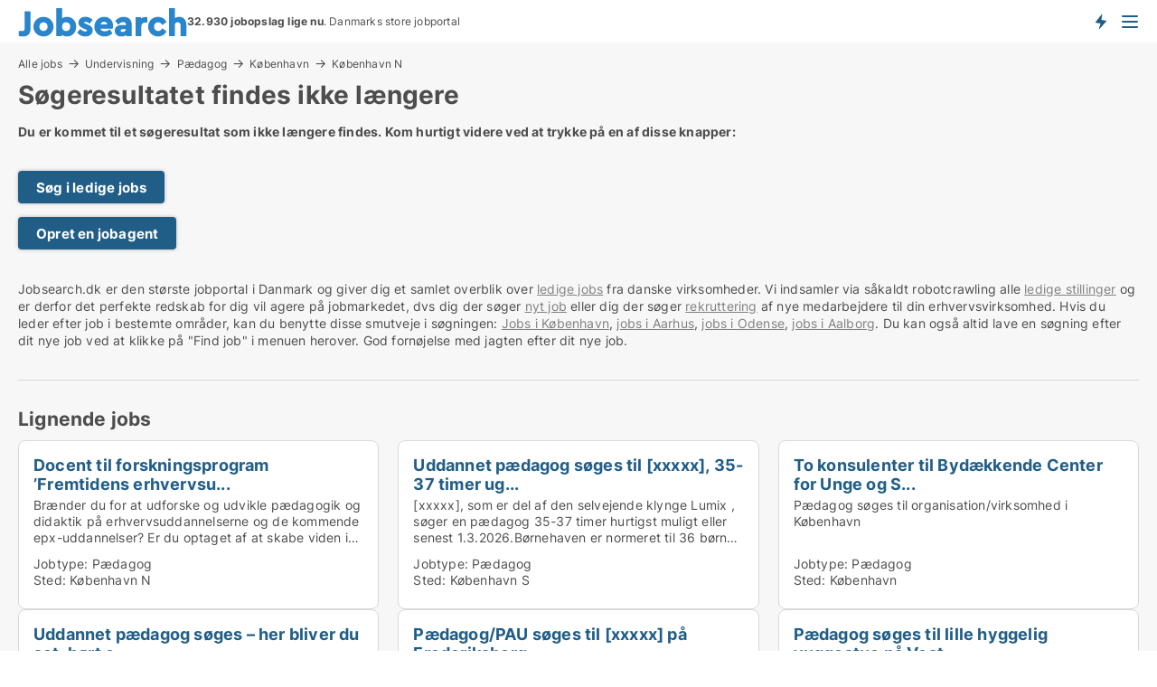

--- FILE ---
content_type: text/html; charset=utf-8
request_url: https://www.jobsearch.dk/paedagog/koebenhavn-n/3121987
body_size: 11718
content:
<!doctype html>
<html lang="da" prefix="og:http://ogp.me/ns#">
<head>
    
<meta charset="UTF-8" />

    <title>Søgeresultatet 3121987 findes ikke: pædagog i </title>
        <meta name="description" content="Søgeresultatet med ID: 3121987 findes ikke. Tryk på en af disse knapper for at komme videre..." />
        <meta property="fb:app_id" content="342128066407532" />
        <meta property="og:type" content="website" />
        <meta property="og:image:alt" content="/images/noimage/Cache/JobSearch_750.webp" />
        <meta property="og:image:width" content="750" />
        <meta property="og:image:height" content="500" />
        <meta property="og:url" content="https://www.jobsearch.dk/paedagog/koebenhavn-n/3121987" />
        <meta property="og:title" content="Søgeresultatet 3121987 findes ikke: pædagog i " />
        <meta property="og:description" content="Søgeresultatet med ID: 3121987 findes ikke. Tryk på en af disse knapper for at komme videre..." />
<meta name="robots" content="noarchive"> <meta name="robots" content="noindex,follow" />

<link rel="canonical" href="https://www.jobsearch.dk/paedagog/koebenhavn-n/3121987" />

    <meta name="viewport" content="width=device-width, initial-scale=1, maximum-scale=1" />
    <link rel="shortcut icon" href="/images/favicons/favicon-j.svg" type="image/svg+xml" />

    <link rel="stylesheet" type="text/css" href="/css/Fonts.css?v=qdyVyXTPGujr1_Zx6mSCH3rhyJE" />


<link rel="stylesheet" href="/bundles/css/styles.css?v=qKJjXk04v07h5hX_tZ-82ZTYtTQ" />
<link rel="stylesheet" href="/bundles/css/ie.css?v=arvbbbJlr3nYUy4yERXZvdZs-2M" />

    <link rel="stylesheet" type="text/css" href="/css/Print.css?v=bYdEREpUZoZiSfaoFUgZUwvL20s" media="print" />
<script>
    window.dataLayer = window.dataLayer || [];
    function gtag() { dataLayer.push(arguments); }
    gtag('consent', 'default', {
        'ad_user_data': 'denied',
        'ad_personalization': 'denied',
        'ad_storage': 'denied',
        'analytics_storage': 'denied'
    });
    gtag('js', new Date());
    gtag('config', 'G-ZJSMH0ZFNQ');
</script>


</head>
<body class="new-popup-layout">
    
    

<header id="header">
    <section>
<a href="https://www.jobsearch.dk/" class="logo">
                    <img alt="Ledige jobs. Se alle de ledige stillinger og søg job på Jobsearch.dk" title="Ledige jobs. Se alle de ledige stillinger og søg job på Jobsearch.dk" src="/media/5n3g3dpd/jobsearch.svg"  />
                    
                </a>            <div class="post-logo">
                    <ul class="info" id="presentation_info" data-separator="." data-animate="false">
                        <li><span class="show-desktop"><a href="javascript:ModalPopup.Show({ url: '/Custom/EstimatedJobs/Index?totalAds=32.930&estimatedAds=49.395',  css: 'content-popup scrolled', showClose: true });" style="text-decoration:underline;">Estimeret</a> <strong><span>49.395</span></strong> jobs i <a href="/jobsoegemaskiner" style="text-decoration:underline;"><strong><span>32.930</span></strong> jobopslag</a> lige nu på <strong>Danmarks største jobportal</strong></span><span class="show-mobile"><b>32.930 jobopslag lige nu</b>. Danmarks store jobportal</span></li>
                    </ul>


            </div>
            <div class="logo-btns">
                <a id="special_product_button" class="special-product-button" onclick="ShowPreAuthPopup('HeaderSpecialButton', 'Popup_FrequencyUserCreation', '', false, '', '');">Få besked om nye jobs der udbydes!</a>

                <div class="notification-buttons show-mobile">
                    
<a data-action="user-notifications" data-api="UserNotificationPopup" data-type="Default" class="notification-counter" style="display:none;"
   data-text="Nye jobs" data-empty-text="Jobs der passer til din agent">
    <label data-action="label"></label>
    <span class="counter" data-action="counter"></span>
</a>

<a data-action="user-notifications" data-api="DialogueNotification" data-type="Dialogues" class="notification-counter" style="display:none;"
   data-text="Beskeder" data-empty-text="Beskeder">
    <label data-action="label"></label>
    <span class="counter" data-action="counter"></span>
</a>                </div>


                    <a class="show-menu-button" onclick="ToggleMenu();"></a>
            </div>
        <div id="slide_nav" class="mobile-navi"></div>
    </section>
        <nav>
                <div  data-single-line="">
                    <aside>
<span><a class="show-desktop regular with-nested" href="https://www.jobsearch.dk/about">Om Jobsearch.dk </a><ul class="nested-links"><li><a class="regular" href="https://www.jobsearch.dk/kontakt">Kontakt os</a></li><li><a class="regular" href="https://www.jobsearch.dk/her-kommer-jobsene-fra">Her kommer alle jobs fra</a></li><li><a class="regular" href="https://www.jobsearch.dk/betalingsbruger-fordele-som-jobsoeger">Betalingsbruger fordele</a></li><li><a class="regular" href="https://www.jobsearch.dk/find-fejl-og-faa-beloenning">Belønning for fejl</a></li><li><a class="regular" href="https://www.jobsearch.dk/facebook-communities">Facebook communities</a></li><li><a class="regular" href="https://www.jobsearch.dk/jobsearch-linkedin">Linkedin communities</a></li></ul></span><span><a class="bold with-nested" onmouseover="this.prevFontColor=this.style.color;this.style.color='#f5870b'" onmouseout="this.style.color=this.prevFontColor" href="/job">Find job</a><ul class="nested-links two-col"><li><a class="regular" href="https://www.jobsearch.dk/job/laege">Lægejob</a></li><li><a class="regular" href="https://www.jobsearch.dk/job/transport">Chauffør job</a></li><li><a class="regular" href="https://www.jobsearch.dk/job/elev">Elevplads</a></li><li><a class="regular" href="https://www.jobsearch.dk/job/freelance">Freelance jobs</a></li><li><a class="regular" href="https://www.jobsearch.dk/job/kundeservicemedarbejder">Kundeservice job</a></li><li><a class="regular" href="https://www.jobsearch.dk/job/laerer">Lærerjobs</a></li><li><a class="regular" href="https://www.jobsearch.dk/job/kontorassistent">Piccoline job</a></li><li><a class="regular" href="https://www.jobsearch.dk/job/paedagog">Pædagog job</a></li><li><a class="regular" href="https://www.jobsearch.dk/job/paedagogmedhjaelper">Pædagogmedhjælper job</a></li><li><a class="regular" href="https://www.jobsearch.dk/job/receptionist">Receptionist job</a></li><li><a class="regular" href="https://www.jobsearch.dk/job/rengoeringsassistent">Rengørings job</a></li><li><a class="regular" href="https://www.jobsearch.dk/job/undervisning">Skolejobs</a></li><li><a class="regular" href="https://www.jobsearch.dk/job/socialraadgiver">Socialrådgiver job</a></li><li><a class="regular" href="https://www.jobsearch.dk/job/sundhed-og-forskning">Sundhedsjob</a></li><li><a class="regular" href="https://www.jobsearch.dk/job/sygeplejerske">Sygeplejerske job</a></li><li><a class="regular" href="https://www.jobsearch.dk/job/ufaglaert">Ufaglært job</a></li><li><a class="regular" href="https://www.jobsearch.dk/job/ufaglaert">Ufaglærte jobs</a></li><li><a class="regular" href="https://www.jobsearch.dk/job/vikar">Vikar job</a></li><li><a class="regular" href="https://www.jobsearch.dk/job/undervisning">Gymnasiejob</a></li><li><a class="regular" href="https://www.jobsearch.dk/fleksjob">Fleksjob</a></li></ul></span><a class="bold" onmouseover="this.prevFontColor=this.style.color;this.style.color='#f5870b'" onmouseout="this.style.color=this.prevFontColor" href="https://www.jobsearch.dk/rekruttering">Find medarbejder</a><a class="show-desktop regular" onmouseover="this.prevFontColor=this.style.color;this.style.color='#f5870b'" onmouseout="this.style.color=this.prevFontColor" href="https://www.jobsearch.dk/rekrutteringsbureauer">Find rekrutteringsbureau</a><span><a class="regular with-nested" onmouseover="this.prevFontColor=this.style.color;this.style.color='#f5870b'" onmouseout="this.style.color=this.prevFontColor" href="https://www.jobsearch.dk/viden-om">Viden om</a><ul class="nested-links"><li><a class="regular" href="https://www.jobsearch.dk/job-spoergsmaal-svar">Spørgsmål og svar om jobs</a></li><li><a class="regular" href="https://www.jobsearch.dk/blogs">Blog</a></li><li><a class="regular" href="https://www.jobsearch.dk/nyheder">Nyheder</a></li><li><a class="regular" href="https://www.jobsearch.dk/jobleksikon">Jobleksikon</a></li></ul></span><span><a class="show-desktop regular with-nested" onmouseover="this.prevFontColor=this.style.color;this.style.color='#f5870b'" onmouseout="this.style.color=this.prevFontColor" href="https://www.jobsearch.dk/jobstatistik">Data om job-markedet</a><ul class="nested-links"><li><a class="regular" href="https://www.jobsearch.dk/jobstatistik/jobsoegemaskiner">Danske job-søgemaskiner</a></li><li><a class="regular" href="https://www.jobsearch.dk/jobstatistik/jobstatistik">Jobstatistik: Jobannoncer i Danmark</a></li><li><a class="regular" href="https://www.jobsearch.dk/jobstatistik/indhold-i-jobannoncer">Data: Indhold i jobannoncer</a></li><li><a class="regular" href="https://www.jobsearch.dk/jobstatistik/antal-jobannoncer-i-den-offentlige-versus-den-private-sektor">Statistik: Offentlige vs private jobs</a></li><li><a class="regular" href="https://www.jobsearch.dk/jobstatistik/udvikling-i-jobopslag-i-forskellige-brancher">Jobstatistik: Brancher</a></li><li><a class="regular" href="https://www.jobsearch.dk/jobstatistik/nye-jobannoncer-per-uge">Jobstatistik: Ugentlig trend</a></li><li><a class="regular" href="https://www.jobsearch.dk/jobstatistik/udvikling-i-antal-jobannoncer-hos-danske-virksomheder">Jobstatistik: Ledige stillinger hos danske virksomheder</a></li><li><a class="regular" href="https://www.jobsearch.dk/jobstatistik/antal-nye-annoncer-per-jobtype-per-uge">Jobstatistik: Nye annoncer per jobtype (ugentlig)</a></li><li><a class="regular" href="https://www.jobsearch.dk/jobstatistik/antal-nye-annoncer-per-jobtype-per-dag">Jobstatistik: Nye annoncer per jobtype (daglig)</a></li><li><a class="regular" href="https://www.jobsearch.dk/jobstatistik/nye-annoncer-hos-virksomhederne-per-uge">Jobstatistik: Antal nye jobs hos danske virksomheder (ugentlig)</a></li><li><a class="regular" href="https://www.jobsearch.dk/faa-din-egen-jobsektion">Få din egen jobsektion</a></li></ul></span>                        
                    </aside>
                    <aside>
<a class="show-desktop regular" onmouseover="this.prevFontColor=this.style.color;this.style.color='#f5870b'" onmouseout="this.style.color=this.prevFontColor" href="https://www.jobsearch.dk/opretbruger">Opret</a><a class="show-mobile bold" onmouseover="this.prevFontColor=this.style.color;this.style.color='#f5870b'" onmouseout="this.style.color=this.prevFontColor" href="https://www.jobsearch.dk/opretbruger">Sign up</a><a class="button orange regular plus" href="https://www.jobsearch.dk/opret-jobannonce">Opret jobannonce</a>                                <a class="login show-desktop" href="javascript:ShowLoginPopup()">Log ind</a>
                    </aside>
                </div>
        </nav>
    
</header>


    <main id="layout" class=" ad-details">
        <div id="container">
            <div id="mainContent">
                
<div class="breadcrumb head" id="simple_bread_crumb"><a href="/job" onclick="ClearSearch()" oncontextmenu="ClearSearch()">Alle jobs</a><a href="/job/undervisning" onclick="ClearSearch()" oncontextmenu="ClearSearch()">Undervisning</a><a href="/job/paedagog" onclick="ClearSearch()" oncontextmenu="ClearSearch()">Pædagog</a><a href="/job/paedagog/koebenhavn" onclick="ClearSearch()" oncontextmenu="ClearSearch()">København</a><a href="/job/paedagog/koebenhavn-n" onclick="ClearSearch()" oncontextmenu="ClearSearch()">København N</a></div><script type="application/ld+json">
    {
      "@context": "https://schema.org",
      "@type": "BreadcrumbList",
      "itemListElement": [{
        "@type": "ListItem",
        "position": 1,
        "name": "Alle jobs",
        "item": "https://www.jobsearch.dk/job"
      },{
        "@type": "ListItem",
        "position": 2,
        "name": "Undervisning",
        "item": "https://www.jobsearch.dk/job/undervisning"
      },{
        "@type": "ListItem",
        "position": 3,
        "name": "Pædagog",
        "item": "https://www.jobsearch.dk/job/paedagog"
      },{
        "@type": "ListItem",
        "position": 4,
        "name": "København",
        "item": "https://www.jobsearch.dk/job/paedagog/koebenhavn"
      },{
        "@type": "ListItem",
        "position": 5,
        "name": "København N",
        "item": "https://www.jobsearch.dk/job/paedagog/koebenhavn-n"
      }]
    }
    </script>
                <div class="content page-content" id="page_data">
                    
                    





    <div id="page_control" class="page-control">
        


<div class="content-page">
    <h1 data-page-title="1" data-single-line="False">Søgeresultatet findes ikke længere</h1>
    <div data-page-content="1" class="text-section"><p><strong>Du er kommet til et søgeresultat som ikke længere findes. Kom hurtigt videre ved at trykke på en af disse knapper:<br /><br /></strong></p><p><a class="button " href="/job">Søg i ledige jobs</a></p><p><a class="button " href="javascript:ShowPreAuthPopup(`HeaderSpecialButton`,``,``,false,``,``);">Opret en jobagent</a></p><p><br />Jobsearch.dk er den største jobportal i Danmark og giver dig et samlet overblik over <a style="text-decoration: underline; cursor: pointer; color: #808080;" href="/job">ledige jobs</a> fra danske virksomheder. Vi indsamler via såkaldt robotcrawling alle <a style="text-decoration: underline; cursor: pointer; color: #808080;" href="/job">ledige stillinger</a> og er derfor det perfekte redskab for dig vil agere på jobmarkedet, dvs dig der søger <a style="text-decoration: underline; cursor: pointer; color: #808080;" href="/job">nyt job</a> eller dig der søger <a style="text-decoration: underline; cursor: pointer; color: #808080;" href="/rekruttering">rekruttering</a> af nye medarbejdere til din erhvervsvirksomhed. Hvis du leder efter job i bestemte områder, kan du benytte disse smutveje i søgningen: <a style="text-decoration: underline; color: #808080; cursor: pointer;" href="/job/omrade/koebenhavn">Jobs i København</a>, <a style="text-decoration: underline; color: #808080; cursor: pointer;" href="/job/omrade/aarhus">jobs i Aarhus</a>, <a style="text-decoration: underline; color: #808080; cursor: pointer;" href="/job/omrade/odense">jobs i Odense</a>, <a style="text-decoration: underline; color: #808080; cursor: pointer;" href="/job/omrade/aalborg">jobs i Aalborg</a>. Du kan også altid lave en søgning efter dit nye job ved at klikke på "Find job" i menuen herover. God fornøjelse med jagten efter dit nye job.</p></div>
</div>




<style type="text/css">
    .image-watermark.--missing > span {
    font-weight: bold !important;
color:rgba(208, 230, 247,1) !important;
}
@media only screen and (max-width: 999px) {
    .image-watermark.--missing > span {
        font-weight: bold !important;
color:rgba(208, 230, 247,1) !important;
    }
}
    .image-watermark.--street > span {
    font-weight: bold !important;
color:rgba(208, 230, 247,1) !important;
}
@media only screen and (max-width: 999px) {
    .image-watermark.--street > span {
        font-weight: bold !important;
color:rgba(208, 230, 247,1) !important;
    }
}
</style>


    <script>
        var AdsList_CustomRoutes = {
        listMode: 'RelatedAds',
        tableHeader: '',
        isMapRendered: false,
        isMapShown: false,
        pageIndex: null
        }
    </script>
        <div id="ads_list" class="ads-list-wrapper regular-list grid">





            
            
            <div id="scroll_target"></div>
<h2 class="list-title">Lignende jobs</h2>                <ul class="table-ads col-4">

                        <li class="">
                            <div  onclick="Redirect('/paedagog/koebenhavn-n/5331876', false)">
                                    <h4 class="line-clamp line-2">
                                        <a href="/paedagog/koebenhavn-n/5331876" target="_self" title="Docent til forskningsprogram ’Fremtidens erhvervsu...">Docent til forskningsprogram ’Fremtidens erhvervsu...</a>
                                    </h4>





<div class="wrap">




                                    <div class="text-data" >
                                            <a href="/paedagog/koebenhavn-n/5331876" data-no-propagation target="_self" title=""></a>
                                                <div class="line-clamp line-3">
                                                    Brænder du for at udforske og udvikle pædagogik og didaktik på erhvervsuddannelserne og de kommende epx-uddannelser? Er du optaget af at skabe viden i tæt samspil med skoler, virksomheder, lærere, .
                                                </div>
                                    </div>


                                        <div class="bottom"> 
                                            <div class="list-facts">
                                                <ul>
                                                    <li>
                                                        <label>Jobtype:</label>
        <span>Pædagog</span>
                                                    </li>
                                                        <li>
                                                            <label>Sted:</label>
        <span>København N</span>
                                                        </li>
                                                </ul>
                                            </div>

                                                    <a class="button medium full-width show-desktop" data-buy-ad-button="5331876" onclick="ProcessAdRequest(5331876)" data-no-propagation>Få mere info</a>
                                        </div>
</div>                            </div>
                        </li>                    
                        <li class="">
                            <div  onclick="Redirect('/paedagog/koebenhavn-s/5367244', false)">
                                    <h4 class="line-clamp line-2">
                                        <a href="/paedagog/koebenhavn-s/5367244" target="_self" title="Uddannet pædagog søges til [xxxxx], 35-37 timer ug...">Uddannet pædagog søges til [xxxxx], 35-37 timer ug...</a>
                                    </h4>





<div class="wrap">




                                    <div class="text-data" >
                                            <a href="/paedagog/koebenhavn-s/5367244" data-no-propagation target="_self" title=""></a>
                                                <div class="line-clamp line-3">
                                                    [xxxxx], som er del af den selvejende klynge Lumix , søger en pædagog 35-37 timer hurtigst muligt eller senest 1.3.2026.Børnehaven er normeret til 36 børn og ligger som en lejlig..
                                                </div>
                                    </div>


                                        <div class="bottom"> 
                                            <div class="list-facts">
                                                <ul>
                                                    <li>
                                                        <label>Jobtype:</label>
        <span>Pædagog</span>
                                                    </li>
                                                        <li>
                                                            <label>Sted:</label>
        <span>København S</span>
                                                        </li>
                                                </ul>
                                            </div>

                                                    <a class="button medium full-width show-desktop" data-buy-ad-button="5367244" onclick="ProcessAdRequest(5367244)" data-no-propagation>Få mere info</a>
                                        </div>
</div>                            </div>
                        </li>                    
                        <li class="">
                            <div  onclick="Redirect('/paedagog/koebenhavn/5368186', false)">
                                    <h4 class="line-clamp line-2">
                                        <a href="/paedagog/koebenhavn/5368186" target="_self" title="To konsulenter til Bydækkende Center for Unge og S...">To konsulenter til Bydækkende Center for Unge og S...</a>
                                    </h4>





<div class="wrap">




                                    <div class="text-data" >
                                            <a href="/paedagog/koebenhavn/5368186" data-no-propagation target="_self" title=""></a>
                                                <div class="line-clamp line-3">
                                                    Pædagog søges til organisation/virksomhed i København
                                                </div>
                                    </div>


                                        <div class="bottom"> 
                                            <div class="list-facts">
                                                <ul>
                                                    <li>
                                                        <label>Jobtype:</label>
        <span>Pædagog</span>
                                                    </li>
                                                        <li>
                                                            <label>Sted:</label>
        <span>København</span>
                                                        </li>
                                                </ul>
                                            </div>

                                                    <a class="button medium full-width show-desktop" data-buy-ad-button="5368186" onclick="ProcessAdRequest(5368186)" data-no-propagation>Få mere info</a>
                                        </div>
</div>                            </div>
                        </li>                    
                        <li class="">
                            <div  onclick="Redirect('/paedagog/koebenhavn-s/5367552', false)">
                                    <h4 class="line-clamp line-2">
                                        <a href="/paedagog/koebenhavn-s/5367552" target="_self" title="Uddannet pædagog søges – her bliver du set, hørt o...">Uddannet pædagog søges – her bliver du set, hørt o...</a>
                                    </h4>





<div class="wrap">




                                    <div class="text-data" >
                                            <a href="/paedagog/koebenhavn-s/5367552" data-no-propagation target="_self" title=""></a>
                                                <div class="line-clamp line-3">
                                                    Vi tror på, at pædagoger, der bliver anerkendt og taget alvorligt, skaber de bedste børneliv.[xxxxx] søger en uddannet pædagog til vores vuggestue – et sted, hvor din faglighed betyder no..
                                                </div>
                                    </div>


                                        <div class="bottom"> 
                                            <div class="list-facts">
                                                <ul>
                                                    <li>
                                                        <label>Jobtype:</label>
        <span>Pædagog</span>
                                                    </li>
                                                        <li>
                                                            <label>Sted:</label>
        <span>København S</span>
                                                        </li>
                                                </ul>
                                            </div>

                                                    <a class="button medium full-width show-desktop" data-buy-ad-button="5367552" onclick="ProcessAdRequest(5367552)" data-no-propagation>Få mere info</a>
                                        </div>
</div>                            </div>
                        </li>                    
                        <li class="">
                            <div  onclick="Redirect('/paedagog/frederiksberg/5367238', false)">
                                    <h4 class="line-clamp line-2">
                                        <a href="/paedagog/frederiksberg/5367238" target="_self" title="Pædagog/PAU søges til [xxxxx] på Frederiksberg">Pædagog/PAU søges til [xxxxx] på Frederiksberg</a>
                                    </h4>





<div class="wrap">




                                    <div class="text-data" >
                                            <a href="/paedagog/frederiksberg/5367238" data-no-propagation target="_self" title=""></a>
                                                <div class="line-clamp line-3">
                                                    Vil du være en del af en lille, privat institution med høj faglighed, god normering og et stærkt fællesskab?[xxxxx] søger en pædagog eller PAU, der har lyst til at arbejde med bør..
                                                </div>
                                    </div>


                                        <div class="bottom"> 
                                            <div class="list-facts">
                                                <ul>
                                                    <li>
                                                        <label>Jobtype:</label>
        <span>Pædagog</span>
                                                    </li>
                                                        <li>
                                                            <label>Sted:</label>
        <span>Frederiksberg</span>
                                                        </li>
                                                </ul>
                                            </div>

                                                    <a class="button medium full-width show-desktop" data-buy-ad-button="5367238" onclick="ProcessAdRequest(5367238)" data-no-propagation>Få mere info</a>
                                        </div>
</div>                            </div>
                        </li>                    
                        <li class="">
                            <div  onclick="Redirect('/paedagog/kastrup/5366283', false)">
                                    <h4 class="line-clamp line-2">
                                        <a href="/paedagog/kastrup/5366283" target="_self" title="Pædagog søges til lille hyggelig vuggestue på Vest...">Pædagog søges til lille hyggelig vuggestue på Vest...</a>
                                    </h4>





<div class="wrap">




                                    <div class="text-data" >
                                            <a href="/paedagog/kastrup/5366283" data-no-propagation target="_self" title=""></a>
                                                <div class="line-clamp line-3">
                                                    Drømmer du om at danne rammen om et trygt, spændende, udviklende og godt børneliv?Så er der her en fantastisk mulighed for dig.Vuggestuen på Angolavej søger en pædagog pr. 1. marts 2026 eller s..
                                                </div>
                                    </div>


                                        <div class="bottom"> 
                                            <div class="list-facts">
                                                <ul>
                                                    <li>
                                                        <label>Jobtype:</label>
        <span>Pædagog</span>
                                                    </li>
                                                        <li>
                                                            <label>Sted:</label>
        <span>Kastrup</span>
                                                        </li>
                                                </ul>
                                            </div>

                                                    <a class="button medium full-width show-desktop" data-buy-ad-button="5366283" onclick="ProcessAdRequest(5366283)" data-no-propagation>Få mere info</a>
                                        </div>
</div>                            </div>
                        </li>                    
                        <li class="">
                            <div  onclick="Redirect('/paedagog/kastrup/5366282', false)">
                                    <h4 class="line-clamp line-2">
                                        <a href="/paedagog/kastrup/5366282" target="_self" title="Pilegårdsskolen søger en støttepædagog">Pilegårdsskolen søger en støttepædagog</a>
                                    </h4>





<div class="wrap">




                                    <div class="text-data" >
                                            <a href="/paedagog/kastrup/5366282" data-no-propagation target="_self" title=""></a>
                                                <div class="line-clamp line-3">
                                                    Pilegårdsskolen søger en pædagog til at understøtte og inkludere elever i udsatte positioner.En pædagog 30 timer ugentlig fra 1. februar 2026 eller snarest muligt. Der er tale om en midlertidig sti..
                                                </div>
                                    </div>


                                        <div class="bottom"> 
                                            <div class="list-facts">
                                                <ul>
                                                    <li>
                                                        <label>Jobtype:</label>
        <span>Pædagog</span>
                                                    </li>
                                                        <li>
                                                            <label>Sted:</label>
        <span>Kastrup</span>
                                                        </li>
                                                </ul>
                                            </div>

                                                    <a class="button medium full-width show-desktop" data-buy-ad-button="5366282" onclick="ProcessAdRequest(5366282)" data-no-propagation>Få mere info</a>
                                        </div>
</div>                            </div>
                        </li>                    
                        <li class="">
                            <div  onclick="Redirect('/paedagog/kastrup/5366440', false)">
                                    <h4 class="line-clamp line-2">
                                        <a href="/paedagog/kastrup/5366440" target="_self" title="Pædagog - Deltid">Pædagog - Deltid</a>
                                    </h4>





<div class="wrap">




                                    <div class="text-data" >
                                            <a href="/paedagog/kastrup/5366440" data-no-propagation target="_self" title=""></a>
                                                <div class="line-clamp line-3">
                                                    Er du uddannet pædagog og trives du i en opgave, hvor struktur, tydelighed og relation er centrale elementer? Så læs videre her. Om opgavenDu bliver en fast støtteperson for en 18-årig mand, der .
                                                </div>
                                    </div>


                                        <div class="bottom"> 
                                            <div class="list-facts">
                                                <ul>
                                                    <li>
                                                        <label>Jobtype:</label>
        <span>Pædagog</span>
                                                    </li>
                                                        <li>
                                                            <label>Sted:</label>
        <span>Kastrup</span>
                                                        </li>
                                                </ul>
                                            </div>

                                                    <a class="button medium full-width show-desktop" data-buy-ad-button="5366440" onclick="ProcessAdRequest(5366440)" data-no-propagation>Få mere info</a>
                                        </div>
</div>                            </div>
                        </li>                    
                        <li class="">
                            <div  onclick="Redirect('/paedagog/koebenhavn/5363956', false)">
                                    <h4 class="line-clamp line-2">
                                        <a href="/paedagog/koebenhavn/5363956" target="_self" title="Relationskompetente pædagoger søges">Relationskompetente pædagoger søges</a>
                                    </h4>





<div class="wrap">




                                    <div class="text-data" >
                                            <a href="/paedagog/koebenhavn/5363956" data-no-propagation target="_self" title=""></a>
                                                <div class="line-clamp line-3">
                                                    To fagligt velfunderede pædagoger 35 – 37 timer søges til Børnehuset Bøgely i Ishøj 1.3.26 eller snarest herefter.Vi har fået mulighed for at ansætte yderligere to pædagoger så nu glæder vi os .
                                                </div>
                                    </div>


                                        <div class="bottom"> 
                                            <div class="list-facts">
                                                <ul>
                                                    <li>
                                                        <label>Jobtype:</label>
        <span>Pædagog</span>
                                                    </li>
                                                        <li>
                                                            <label>Sted:</label>
        <span>København</span>
                                                        </li>
                                                </ul>
                                            </div>

                                                    <a class="button medium full-width show-desktop" data-buy-ad-button="5363956" onclick="ProcessAdRequest(5363956)" data-no-propagation>Få mere info</a>
                                        </div>
</div>                            </div>
                        </li>                    
                        <li class="">
                            <div  onclick="Redirect('/paedagog/koebenhavn/5362451', false)">
                                    <h4 class="line-clamp line-2">
                                        <a href="/paedagog/koebenhavn/5362451" target="_self" title="Elverhøj søger relationskompetente og udviklingsor...">Elverhøj søger relationskompetente og udviklingsor...</a>
                                    </h4>





<div class="wrap">




                                    <div class="text-data" >
                                            <a href="/paedagog/koebenhavn/5362451" data-no-propagation target="_self" title=""></a>
                                                <div class="line-clamp line-3">
                                                    Har du lyst til at blive en del af Børnehuset Elverhøj og kan du se dig selv som vores næste betydningsfulde kollega, så vil vi glæde os til at byde dig velkommen!Vi søger 2 pædagoger til vugge..
                                                </div>
                                    </div>


                                        <div class="bottom"> 
                                            <div class="list-facts">
                                                <ul>
                                                    <li>
                                                        <label>Jobtype:</label>
        <span>Pædagog</span>
                                                    </li>
                                                        <li>
                                                            <label>Sted:</label>
        <span>København</span>
                                                        </li>
                                                </ul>
                                            </div>

                                                    <a class="button medium full-width show-desktop" data-buy-ad-button="5362451" onclick="ProcessAdRequest(5362451)" data-no-propagation>Få mere info</a>
                                        </div>
</div>                            </div>
                        </li>                    
                        <li class="">
                            <div  onclick="Redirect('/paedagog/koebenhavn-oe/5359489', false)">
                                    <h4 class="line-clamp line-2">
                                        <a href="/paedagog/koebenhavn-oe/5359489" target="_self" title="Rekvirent til Digital Operativ Transformation">Rekvirent til Digital Operativ Transformation</a>
                                    </h4>





<div class="wrap">




                                    <div class="text-data" >
                                            <a href="/paedagog/koebenhavn-oe/5359489" data-no-propagation target="_self" title=""></a>
                                                <div class="line-clamp line-3">
                                                    Har du erfaring med at arbejde systematisk og tænke i processer og optimering? Trives du med at arbejde i en struktureret og tværfaglig organisation, hvor samarbejde, effektivitet og faglighed er i..
                                                </div>
                                    </div>


                                        <div class="bottom"> 
                                            <div class="list-facts">
                                                <ul>
                                                    <li>
                                                        <label>Jobtype:</label>
        <span>Pædagog</span>
                                                    </li>
                                                        <li>
                                                            <label>Sted:</label>
        <span>København Ø</span>
                                                        </li>
                                                </ul>
                                            </div>

                                                    <a class="button medium full-width show-desktop" data-buy-ad-button="5359489" onclick="ProcessAdRequest(5359489)" data-no-propagation>Få mere info</a>
                                        </div>
</div>                            </div>
                        </li>                    
                        <li class="">
                            <div  onclick="Redirect('/paedagog/koebenhavn-v/5359850', false)">
                                    <h4 class="line-clamp line-2">
                                        <a href="/paedagog/koebenhavn-v/5359850" target="_self" title="[xxxxx] søger 1 engageret og dygtig pædagog i vugg...">[xxxxx] søger 1 engageret og dygtig pædagog i vugg...</a>
                                    </h4>





<div class="wrap">




                                    <div class="text-data" >
                                            <a href="/paedagog/koebenhavn-v/5359850" data-no-propagation target="_self" title=""></a>
                                                <div class="line-clamp line-3">
                                                    [xxxxx] er en virkelig hyggelig og pædagogisk velfunderet 0-6 års institution beliggende 1 minut fra Rådhuspladsen - lige i hjertet af København. Vi søger 1 pædagog i et barselsvi..
                                                </div>
                                    </div>


                                        <div class="bottom"> 
                                            <div class="list-facts">
                                                <ul>
                                                    <li>
                                                        <label>Jobtype:</label>
        <span>Pædagog</span>
                                                    </li>
                                                        <li>
                                                            <label>Sted:</label>
        <span>København V</span>
                                                        </li>
                                                </ul>
                                            </div>

                                                    <a class="button medium full-width show-desktop" data-buy-ad-button="5359850" onclick="ProcessAdRequest(5359850)" data-no-propagation>Få mere info</a>
                                        </div>
</div>                            </div>
                        </li>                    
                        <li class="">
                            <div  onclick="Redirect('/paedagog/frederiksberg/5359422', false)">
                                    <h4 class="line-clamp line-2">
                                        <a href="/paedagog/frederiksberg/5359422" target="_self" title="Vi søger dig som er omsorgsful, faglig velfunderet...">Vi søger dig som er omsorgsful, faglig velfunderet...</a>
                                    </h4>





<div class="wrap">




                                    <div class="text-data" >
                                            <a href="/paedagog/frederiksberg/5359422" data-no-propagation target="_self" title=""></a>
                                                <div class="line-clamp line-3">
                                                    Vi søger en engageret pædagog 33-37 timer om ugen, som brænder for at arbejde med de 0-3 årige børn.Vi prioriterer høj faglighed, samarbejde, fleksibilitet, overblik og humor højt, for at skabe..
                                                </div>
                                    </div>


                                        <div class="bottom"> 
                                            <div class="list-facts">
                                                <ul>
                                                    <li>
                                                        <label>Jobtype:</label>
        <span>Pædagog</span>
                                                    </li>
                                                        <li>
                                                            <label>Sted:</label>
        <span>Frederiksberg</span>
                                                        </li>
                                                </ul>
                                            </div>

                                                    <a class="button medium full-width show-desktop" data-buy-ad-button="5359422" onclick="ProcessAdRequest(5359422)" data-no-propagation>Få mere info</a>
                                        </div>
</div>                            </div>
                        </li>                    
                        <li class="">
                            <div  onclick="Redirect('/paedagog/koebenhavn-s/5357601', false)">
                                    <h4 class="line-clamp line-2">
                                        <a href="/paedagog/koebenhavn-s/5357601" target="_self" title="Børnehuset Fælleden søger legesyge pædagoger til n...">Børnehuset Fælleden søger legesyge pædagoger til n...</a>
                                    </h4>





<div class="wrap">




                                    <div class="text-data" >
                                            <a href="/paedagog/koebenhavn-s/5357601" data-no-propagation target="_self" title=""></a>
                                                <div class="line-clamp line-3">
                                                    Vil du være være med til at skabe Københavns bedste selvejende institution?Brænder du for de mindstes trivsel, nysgerrighed og udvikling – og elsker du naturen, udeliv og legende fællesskaber? .
                                                </div>
                                    </div>


                                        <div class="bottom"> 
                                            <div class="list-facts">
                                                <ul>
                                                    <li>
                                                        <label>Jobtype:</label>
        <span>Pædagog</span>
                                                    </li>
                                                        <li>
                                                            <label>Sted:</label>
        <span>København S</span>
                                                        </li>
                                                </ul>
                                            </div>

                                                    <a class="button medium full-width show-desktop" data-buy-ad-button="5357601" onclick="ProcessAdRequest(5357601)" data-no-propagation>Få mere info</a>
                                        </div>
</div>                            </div>
                        </li>                    
                        <li class="">
                            <div  onclick="Redirect('/paedagog/frederiksberg/5356427', false)">
                                    <h4 class="line-clamp line-2">
                                        <a href="/paedagog/frederiksberg/5356427" target="_self" title="Børneringens Børnehus Falkonergården søger 2 uddan...">Børneringens Børnehus Falkonergården søger 2 uddan...</a>
                                    </h4>





<div class="wrap">




                                    <div class="text-data" >
                                            <a href="/paedagog/frederiksberg/5356427" data-no-propagation target="_self" title=""></a>
                                                <div class="line-clamp line-3">
                                                    På grund af opnormering af basispladser søger vi:1pædagog til basisgruppe og1 pædagog til almengruppeFalkonergården består af 3 vuggestuegrupper, 3 almengrupper samt 2 basisgrupper med .
                                                </div>
                                    </div>


                                        <div class="bottom"> 
                                            <div class="list-facts">
                                                <ul>
                                                    <li>
                                                        <label>Jobtype:</label>
        <span>Pædagog</span>
                                                    </li>
                                                        <li>
                                                            <label>Sted:</label>
        <span>Frederiksberg</span>
                                                        </li>
                                                </ul>
                                            </div>

                                                    <a class="button medium full-width show-desktop" data-buy-ad-button="5356427" onclick="ProcessAdRequest(5356427)" data-no-propagation>Få mere info</a>
                                        </div>
</div>                            </div>
                        </li>                    
                        <li class="">
                            <div  onclick="Redirect('/paedagog/broenshoej/5355479', false)">
                                    <h4 class="line-clamp line-2">
                                        <a href="/paedagog/broenshoej/5355479" target="_self" title="Rytmisk orienteret musikpædagog søges til Husumvol...">Rytmisk orienteret musikpædagog søges til Husumvol...</a>
                                    </h4>





<div class="wrap">




                                    <div class="text-data" >
                                            <a href="/paedagog/broenshoej/5355479" data-no-propagation target="_self" title=""></a>
                                                <div class="line-clamp line-3">
                                                    Bliv del af en sang- og musikglad kirke, hvor det musikalske prioriteres og værdsættes. Her er glæde i hverdagen, god akustik, bredde i genrerne, samarbejdende kolleger og et lyttende menighedsråd..
                                                </div>
                                    </div>


                                        <div class="bottom"> 
                                            <div class="list-facts">
                                                <ul>
                                                    <li>
                                                        <label>Jobtype:</label>
        <span>Pædagog</span>
                                                    </li>
                                                        <li>
                                                            <label>Sted:</label>
        <span>Brønshøj</span>
                                                        </li>
                                                </ul>
                                            </div>

                                                    <a class="button medium full-width show-desktop" data-buy-ad-button="5355479" onclick="ProcessAdRequest(5355479)" data-no-propagation>Få mere info</a>
                                        </div>
</div>                            </div>
                        </li>                    
                        <li class="">
                            <div  onclick="Redirect('/paedagog/koebenhavn-v/5356441', false)">
                                    <h4 class="line-clamp line-2">
                                        <a href="/paedagog/koebenhavn-v/5356441" target="_self" title="Vi søger ikke den perfekte pædagog">Vi søger ikke den perfekte pædagog</a>
                                    </h4>





<div class="wrap">




                                    <div class="text-data" >
                                            <a href="/paedagog/koebenhavn-v/5356441" data-no-propagation target="_self" title=""></a>
                                                <div class="line-clamp line-3">
                                                    Vi søger ikke den perfekte pædagog til vores vuggestue på Vesterbro– men en pædagog, der er optaget af sit fagDu behøver ikke være fejlfri for at arbejde hos os.Men du skal være fagligt v..
                                                </div>
                                    </div>


                                        <div class="bottom"> 
                                            <div class="list-facts">
                                                <ul>
                                                    <li>
                                                        <label>Jobtype:</label>
        <span>Pædagog</span>
                                                    </li>
                                                        <li>
                                                            <label>Sted:</label>
        <span>København V</span>
                                                        </li>
                                                </ul>
                                            </div>

                                                    <a class="button medium full-width show-desktop" data-buy-ad-button="5356441" onclick="ProcessAdRequest(5356441)" data-no-propagation>Få mere info</a>
                                        </div>
</div>                            </div>
                        </li>                    
                        <li class="">
                            <div  onclick="Redirect('/paedagog/koebenhavn-s/5355871', false)">
                                    <h4 class="line-clamp line-2">
                                        <a href="/paedagog/koebenhavn-s/5355871" target="_self" title="Pædagog - Flexjob, Deltid">Pædagog - Flexjob, Deltid</a>
                                    </h4>





<div class="wrap">




                                    <div class="text-data" >
                                            <a href="/paedagog/koebenhavn-s/5355871" data-no-propagation target="_self" title=""></a>
                                                <div class="line-clamp line-3">
                                                    Trives du godt med at arbejde 1:1 med en borger? Og har du erfaring fra psykiatrien eller lignende? Så er du måske den, vi søger. Om opgavenStillingen er hos en kvinde på 54 år, der bor i egen boli..
                                                </div>
                                    </div>


                                        <div class="bottom"> 
                                            <div class="list-facts">
                                                <ul>
                                                    <li>
                                                        <label>Jobtype:</label>
        <span>Pædagog</span>
                                                    </li>
                                                        <li>
                                                            <label>Sted:</label>
        <span>København S</span>
                                                        </li>
                                                </ul>
                                            </div>

                                                    <a class="button medium full-width show-desktop" data-buy-ad-button="5355871" onclick="ProcessAdRequest(5355871)" data-no-propagation>Få mere info</a>
                                        </div>
</div>                            </div>
                        </li>                    
                        <li class="">
                            <div  onclick="Redirect('/paedagog/koebenhavn/5353592', false)">
                                    <h4 class="line-clamp line-2">
                                        <a href="/paedagog/koebenhavn/5353592" target="_self" title="Vikarstilling: Barselsvikar (pædagog) samt pædagog...">Vikarstilling: Barselsvikar (pædagog) samt pædagog...</a>
                                    </h4>





<div class="wrap">




                                    <div class="text-data" >
                                            <a href="/paedagog/koebenhavn/5353592" data-no-propagation target="_self" title=""></a>
                                                <div class="line-clamp line-3">
                                                    Vi søger en barselsvikar (pædagog) samt en pædagogmedhjælper til Støtteophold/aflastning Ishøjgård pr. 1.4.2026.Støtteophold Ishøjgård har til huse på et nedlagt landbrug i Ishøj Landsby i skøn..
                                                </div>
                                    </div>


                                        <div class="bottom"> 
                                            <div class="list-facts">
                                                <ul>
                                                    <li>
                                                        <label>Jobtype:</label>
        <span>Pædagog</span>
                                                    </li>
                                                        <li>
                                                            <label>Sted:</label>
        <span>København</span>
                                                        </li>
                                                </ul>
                                            </div>

                                                    <a class="button medium full-width show-desktop" data-buy-ad-button="5353592" onclick="ProcessAdRequest(5353592)" data-no-propagation>Få mere info</a>
                                        </div>
</div>                            </div>
                        </li>                    
                        <li class="">
                            <div  onclick="Redirect('/paedagog/koebenhavn/5353547', false)">
                                    <h4 class="line-clamp line-2">
                                        <a href="/paedagog/koebenhavn/5353547" target="_self" title="Winkelmedewerker 3-12 uur - Amersfoort">Winkelmedewerker 3-12 uur - Amersfoort</a>
                                    </h4>





<div class="wrap">




                                    <div class="text-data" >
                                            <a href="/paedagog/koebenhavn/5353547" data-no-propagation target="_self" title=""></a>
                                                <div class="line-clamp line-3">
                                                    Energieke winkelmedewerker? [xxxxx] zoekt jou! Voor ons filiaal in Amersfoort, 3-12 uur, per direct! *** Nu ook bij [xxxxx]: solliciteren via whatsapp!.
                                                </div>
                                    </div>


                                        <div class="bottom"> 
                                            <div class="list-facts">
                                                <ul>
                                                    <li>
                                                        <label>Jobtype:</label>
        <span>Pædagog</span>
                                                    </li>
                                                        <li>
                                                            <label>Sted:</label>
        <span>København</span>
                                                        </li>
                                                </ul>
                                            </div>

                                                    <a class="button medium full-width show-desktop" data-buy-ad-button="5353547" onclick="ProcessAdRequest(5353547)" data-no-propagation>Få mere info</a>
                                        </div>
</div>                            </div>
                        </li>                    
                        <li class="">
                            <div  onclick="Redirect('/paedagog/koebenhavn-k/5354565', false)">
                                    <h4 class="line-clamp line-2">
                                        <a href="/paedagog/koebenhavn-k/5354565" target="_self" title="GreyBird is looking for a Senior Developer to help...">GreyBird is looking for a Senior Developer to help...</a>
                                    </h4>





<div class="wrap">




                                    <div class="text-data" >
                                            <a href="/paedagog/koebenhavn-k/5354565" data-no-propagation target="_self" title=""></a>
                                                <div class="line-clamp line-3">
                                                    Senior Developer Opportunity: Shape the Future of Aviation with SmartBirdAre you passionate about developing IT systems that deliver real value in one of the world’s most dynamic industries? Do..
                                                </div>
                                    </div>


                                        <div class="bottom"> 
                                            <div class="list-facts">
                                                <ul>
                                                    <li>
                                                        <label>Jobtype:</label>
        <span>Pædagog</span>
                                                    </li>
                                                        <li>
                                                            <label>Sted:</label>
        <span>København K</span>
                                                        </li>
                                                </ul>
                                            </div>

                                                    <a class="button medium full-width show-desktop" data-buy-ad-button="5354565" onclick="ProcessAdRequest(5354565)" data-no-propagation>Få mere info</a>
                                        </div>
</div>                            </div>
                        </li>                    
                        <li class="">
                            <div  onclick="Redirect('/paedagog/koebenhavn/5350417', false)">
                                    <h4 class="line-clamp line-2">
                                        <a href="/paedagog/koebenhavn/5350417" target="_self" title="Pædagog til SFO og skole – 37 timer">Pædagog til SFO og skole – 37 timer</a>
                                    </h4>





<div class="wrap">




                                    <div class="text-data" >
                                            <a href="/paedagog/koebenhavn/5350417" data-no-propagation target="_self" title=""></a>
                                                <div class="line-clamp line-3">
                                                    Pædagog til SFO og skole – 37 timerEr du en engageret og nærværende pædagog, der brænder for at arbejde med børn i skole og fritid? Vejlebroskolen i Ishøj søger en pædagog på 37 .
                                                </div>
                                    </div>


                                        <div class="bottom"> 
                                            <div class="list-facts">
                                                <ul>
                                                    <li>
                                                        <label>Jobtype:</label>
        <span>Pædagog</span>
                                                    </li>
                                                        <li>
                                                            <label>Sted:</label>
        <span>København</span>
                                                        </li>
                                                </ul>
                                            </div>

                                                    <a class="button medium full-width show-desktop" data-buy-ad-button="5350417" onclick="ProcessAdRequest(5350417)" data-no-propagation>Få mere info</a>
                                        </div>
</div>                            </div>
                        </li>                    
                        <li class="">
                            <div  onclick="Redirect('/paedagog/valby/5302201', false)">
                                    <h4 class="line-clamp line-2">
                                        <a href="/paedagog/valby/5302201" target="_self" title="Børnehuset Stakhaven søger pædagog – 35-37 timer p...">Børnehuset Stakhaven søger pædagog – 35-37 timer p...</a>
                                    </h4>





<div class="wrap">




                                    <div class="text-data" >
                                            <a href="/paedagog/valby/5302201" data-no-propagation target="_self" title=""></a>
                                                <div class="line-clamp line-3">
                                                    Lille Børnehus søger pædagog – 35-37 timer pr. ugeBrænder du for arbejdet med børnehavebørn, og ønsker du at være en del af et dagtilbud med høj kvalitet, nærvær og stærke faglige fællesskaber..
                                                </div>
                                    </div>


                                        <div class="bottom"> 
                                            <div class="list-facts">
                                                <ul>
                                                    <li>
                                                        <label>Jobtype:</label>
        <span>Pædagog</span>
                                                    </li>
                                                        <li>
                                                            <label>Sted:</label>
        <span>Valby</span>
                                                        </li>
                                                </ul>
                                            </div>

                                                    <a class="button medium full-width show-desktop" data-buy-ad-button="5302201" onclick="ProcessAdRequest(5302201)" data-no-propagation>Få mere info</a>
                                        </div>
</div>                            </div>
                        </li>                    
                        <li class="">
                            <div  onclick="Redirect('/paedagog/kastrup/5350541', false)">
                                    <h4 class="line-clamp line-2">
                                        <a href="/paedagog/kastrup/5350541" target="_self" title="Kan du tænde gnisten i et værksted eller på boldba...">Kan du tænde gnisten i et værksted eller på boldba...</a>
                                    </h4>





<div class="wrap">




                                    <div class="text-data" >
                                            <a href="/paedagog/kastrup/5350541" data-no-propagation target="_self" title=""></a>
                                                <div class="line-clamp line-3">
                                                    Skottegårdsskolens SFO søger pædagogisk ildsjæl med interesse for træværkstedsarbejde eller idrætHar du flair for at arbejde på et træværksted og hænderne skruet ordentlig på, kriller i benene for .
                                                </div>
                                    </div>


                                        <div class="bottom"> 
                                            <div class="list-facts">
                                                <ul>
                                                    <li>
                                                        <label>Jobtype:</label>
        <span>Pædagog</span>
                                                    </li>
                                                        <li>
                                                            <label>Sted:</label>
        <span>Kastrup</span>
                                                        </li>
                                                </ul>
                                            </div>

                                                    <a class="button medium full-width show-desktop" data-buy-ad-button="5350541" onclick="ProcessAdRequest(5350541)" data-no-propagation>Få mere info</a>
                                        </div>
</div>                            </div>
                        </li>                    
                </ul>
            <div class="paging-space">
            </div>


            
            
            
        </div>


    </div>

                            <div id="faqItem" data-page-faq-content="1" class="bottom-faq collapsible-blocks  hidden">
                                
                            </div>
                        <div data-extra-custom-page-content="1">
                            
                        </div>


<div class="seo-links-content" data-extra-bottom-content="1"><h2>Populære søgninger</h2>
                <div>
                    <a href="/job/paedagog" 
                         
                        
                        
                        >Alle jobs som Pædagog</a>
                </div>
                <div>
                    <a href="/job/koebenhavn-n" 
                         
                        
                        
                        >Alle jobs i København N</a>
                </div>

                <div>
                    <a href="/stillingsbetegnelser/paedagog/anbringelseskonsulent" 
                         title="Job som anbringelseskonsulent" 
                        
                        
                        >Job som anbringelseskonsulent</a>
                </div>
                <div>
                    <a href="/stillingsbetegnelser/paedagog/boernehave" 
                         title="Job som børnehave" 
                        
                        
                        >Job som børnehave</a>
                </div>
                <div>
                    <a href="/stillingsbetegnelser/paedagog/dagplejepaedagog" 
                         title="Job som dagplejepædagog" 
                        
                        
                        >Job som dagplejepædagog</a>
                </div>
                <div>
                    <a href="/stillingsbetegnelser/paedagog/dagplejer" 
                         title="Job som dagplejer" 
                        
                        
                        >Job som dagplejer</a>
                </div>
                <div>
                    <a href="/stillingsbetegnelser/paedagog/doegninstitution" 
                         title="Job som døgninstitution" 
                        
                        
                        >Job som døgninstitution</a>
                </div>
                <div>
                    <a href="/stillingsbetegnelser/paedagog/klubmedarbejder" 
                         title="Job som klubmedarbejder" 
                        
                        
                        >Job som klubmedarbejder</a>
                </div>
                <div>
                    <a href="/stillingsbetegnelser/paedagog/leder-til-boernehus" 
                         title="Job som leder til børnehus" 
                        
                        
                        >Job som leder til børnehus</a>
                </div>
                <div>
                    <a href="/stillingsbetegnelser/paedagog/pau-uddannet" 
                         title="Job som pau-uddannet" 
                        
                        
                        >Job som pau-uddannet</a>
                </div>
                <div>
                    <a href="/stillingsbetegnelser/paedagog/paedagogisk-assistent" 
                         title="Job som pædagogisk assistent" 
                        
                        
                        >Job som pædagogisk assistent</a>
                </div>
                <div>
                    <a href="/stillingsbetegnelser/paedagog/paedagogisk-assistentelev" 
                         title="Job som pædagogisk assistentelev" 
                        
                        
                        >Job som pædagogisk assistentelev</a>
                </div>
                <div>
                    <a href="/stillingsbetegnelser/paedagog/paedagogisk-konsulent" 
                         title="Job som pædagogisk konsulent" 
                        
                        
                        >Job som pædagogisk konsulent</a>
                </div>
                <div>
                    <a href="/stillingsbetegnelser/paedagog/paedagogisk-leder" 
                         title="Job som pædagogisk leder" 
                        
                        
                        >Job som pædagogisk leder</a>
                </div>
                <div>
                    <a href="/stillingsbetegnelser/paedagog/sfo" 
                         title="Job som sfo" 
                        
                        
                        >Job som sfo</a>
                </div>
                <div>
                    <a href="/stillingsbetegnelser/paedagog/skolepaedagog" 
                         title="Job som skolepædagog" 
                        
                        
                        >Job som skolepædagog</a>
                </div>
                <div>
                    <a href="/stillingsbetegnelser/paedagog/socialpaedagog" 
                         title="Job som socialpædagog" 
                        
                        
                        >Job som socialpædagog</a>
                </div>
                <div>
                    <a href="/stillingsbetegnelser/paedagog/socialpaedaog" 
                         title="Job som socialpædaog" 
                        
                        
                        >Job som socialpædaog</a>
                </div>
                <div>
                    <a href="/stillingsbetegnelser/paedagog/specialvejleder" 
                         title="Job som specialvejleder" 
                        
                        
                        >Job som specialvejleder</a>
                </div>
                <div>
                    <a href="/stillingsbetegnelser/paedagog/ssp-konsulent" 
                         title="Job som ssp-konsulent" 
                        
                        
                        >Job som ssp-konsulent</a>
                </div>
                <div>
                    <a href="/stillingsbetegnelser/paedagog/ssp-medarbejder" 
                         title="Job som ssp-medarbejder" 
                        
                        
                        >Job som ssp-medarbejder</a>
                </div>
                <div>
                    <a href="/stillingsbetegnelser/paedagog/ungdomscentermedarbejder" 
                         title="Job som ungdomscentermedarbejder" 
                        
                        
                        >Job som ungdomscentermedarbejder</a>
                </div>
                <div>
                    <a href="/stillingsbetegnelser/paedagog/ungdomsklub" 
                         title="Job som ungdomsklub" 
                        
                        
                        >Job som ungdomsklub</a>
                </div>
                <div>
                    <a href="/stillingsbetegnelser/paedagog/vuggestue" 
                         title="Job som vuggestue" 
                        
                        
                        >Job som vuggestue</a>
                </div>

                <div>
                    <a href="/job/paedagog/koebenhavn" 
                         title="Se andre jobs som pædagog  i  København" 
                        
                        
                        >Se andre jobs som pædagog  i  København</a>
                </div>
                <div>
                    <a href="/job/paedagog" 
                         title="Se andre jobs som pædagog" 
                        
                        
                        >Se andre jobs som pædagog</a>
                </div>
                <div>
                    <a href="/job/koebenhavn" 
                         title="Se andre jobs  i  København" 
                        
                        
                        >Se andre jobs  i  København</a>
                </div>
<a class="show-mobile show-all-link" onclick="$('[data-extra-bottom-content]').addClass('show-all')">Se alle populære søgninger</a></div>                </div>
            </div>
        </div>
    </main>
    
<footer id="footer">

<div class="newsletter-form" id="newsletter_form_holder">
        <fieldset class="body">
                    <div class="text">
<h3>Tilmeld dig vores nyhedsbrev</h3><p>Jeg vil gerne modtage nyhedsbreve fra Jobsearch.dk.</p>                    </div>
            
<form action="/Custom/NewsletterSubscriptionForm/Save?estateType=paedagog&zipOriginName=koebenhavn-n&adId=3121987&referrer=%2fpaedagog%2fkoebenhavn-n%2f3121987" data-ajax="true" method="POST" data-ajax-mode="replace-with" data-ajax-update="#newsletter_form_holder" data-ajax-failure="alert('An unexpected error occured. Please contact support@mail.jobsearch.dk');" data-ajax-begin="LoadingPanel.Show();" data-ajax-complete="LoadingPanel.Hide();" datavalalert="1">
                <ul class="flex-box">
                    <li>
                        

<div class="custom-field">
    <input id="custom-field-input"
           type="text"
           
           class="big"
           placeholder=" "
           name="Email"
           data-val="true"
           data-val-required="Email skal udfyldes"
           data-val-regex-pattern="^([ ]&#x2B;)?([a-zA-Z0-9]([a-zA-Z\d_\-\.]&#x2B;)?)@((\[[0-9]{1,3}\.[0-9]{1,3}\.[0-9]{1,3}\.)|(([a-zA-Z0-9\-]&#x2B;\.)&#x2B;))([a-zA-Z]{2,15}|[0-9]{1,3})(\]?)([ ]&#x2B;)?$"
           data-val-regex="Emailadressen er ikke korrekt" />
    <label for="custom-field-input-label">
        Email
    </label>
</div>
                    </li>
                    <li class="buttons">
                        <input type="hidden" name="FooterMode" value="value" />
                        <input type="submit" class="button big" value="OK" />
                    </li>
                </ul>
</form>
        </fieldset>
</div>

        <div class="body">

        </div>

        <div class="gray-box">
                <div>
                    <h6>Kontakt</h6><div>Jobsearch.dk<br>Mynstersvej 3, Frederiksberg<br><a href="mailto:support@jobsearch.dk">support@jobsearch.dk</a><br>CVR: 39925311</a><br></a><br>Via servicen kan søgere og udbydere finde hinanden. Som ny søger koster opgradering 19 kr. for den første dag og herefter 249kr. per 7 dage i løbende abonnement. Der er ingen binding.</div><a class="social facebook regular social facebook" href="https://www.facebook.com/jobsearchdanmark" target="_blank" rel="nofollow">Facebook</a>
                </div>
                <div>
                    <h6>Vigtige genveje</h6><a class="link regular" href="https://www.jobsearch.dk/about">Om os</a><br/><a class="link regular" href="https://www.jobsearch.dk/kontakt">Kontakt</a><br/><a class="link regular" href="https://www.jobsearch.dk/vilkaar">Vilkår</a><br/><a class="link regular" href="https://www.jobsearch.dk/vilkaar#abbvilkaar" data-anchor="tos_payment_header">Abonnementsvilkår</a><br/><a class="link regular" href="https://www.jobsearch.dk/privacy">Datapolitik</a><br/><a class="link regular" href="https://www.jobsearch.dk/cookie-policy-and-terms">Cookiepolitik </a><br/><a class="link regular" href="https://www.jobsearch.dk/nyheder">Nyheder</a><br/><a class="link regular" href="https://www.jobsearch.dk/blogs">Blog</a><br/><a class="link regular" href="https://www.jobsearch.dk/job-spoergsmaal-svar">QA</a><br/><a class="link regular" href="https://www.jobsearch.dk/jobleksikon">Jobleksikon</a><br/><a class="link regular" href="https://www.jobsearch.dk/jobstatistik">Jobstatistik</a><br/><a class="link regular" href="https://www.jobsearch.dk/virksomheder" target="_blank">Virksomheder</a><br/><a class="link regular" href="/sitemap-information">Info om jobs</a><br/><a class="link regular" href="https://www.jobsearch.dk/ledige-jobs">Sitemap</a><br/><a class="link regular" href="https://www.jobsearch.dk/feed/job-annoncer">RSS</a>
                </div>
                <div>
                    <h6>Populære søgninger</h6><a class="link regular" href="https://www.jobsearch.dk/job-ledige-stillinger/339-novo-nordisk/job">Novo Nordisk job</a><br/><a class="link regular" href="https://www.jobsearch.dk/job-ledige-stillinger/322-forsvaret">Job i Forsvaret</a><br/><a class="link regular" href="https://www.jobsearch.dk/job/odense">Job Odense</a><br/><a class="link regular" href="https://www.jobsearch.dk/job/aarhus-c">Job Aarhus</a><br/><a class="link regular" href="https://www.jobsearch.dk/job-ledige-stillinger/486-matas/job">Matas job</a><br/><a class="link regular" href="https://www.jobsearch.dk/job-ledige-stillinger/281-aalborg-kommune/job">Aalborg Kommune job</a><br/><a class="link regular" href="https://www.jobsearch.dk/job-ledige-stillinger/377-odense-kommune/job">Odense Kommune job</a><br/><a class="link regular" href="https://www.jobsearch.dk/job-ledige-stillinger/75-falck-as/job">Falck job</a><br/><a class="link regular" href="https://www.jobsearch.dk/job/vikar">Vikar job</a><br/><a class="link regular" href="https://www.jobsearch.dk/job/sygeplejerske">Sygeplejerske job</a><br/><a class="link regular" href="https://www.jobsearch.dk/job/aalborg">Job Aalborg</a><br/><a class="link regular" href="https://www.jobsearch.dk/job/chauffoer">Chauffør job</a><br/><a class="link regular" href="https://www.jobsearch.dk/job-ledige-stillinger/323-region-syddanmark/job">Region Syddanmark job</a>
                </div>
                <div>
                    <h6>Populære søgninger</h6><a class="link regular" href="https://www.jobsearch.dk/job-ledige-stillinger/77-ikea/job">Ikea job</a><br/><a class="link regular" href="https://www.jobsearch.dk/job-ledige-stillinger/318-koebenhavns-kommune/job">Københavns Kommune job</a><br/><a class="link regular" href="https://www.jobsearch.dk/job-ledige-stillinger/352-mcdonalds/job">McDonalds job</a><br/><a class="link regular" href="https://www.jobsearch.dk/job-ledige-stillinger/780-vejle-kommune/job">Vejle Kommune job</a><br/><a class="link regular" href="https://www.jobsearch.dk/job-ledige-stillinger/328-aarhus-kommune/job">Århus Kommune job</a><br/><a class="link regular" href="https://www.jobsearch.dk/job/aarhus-c">Job i Aarhus</a><br/><a class="link regular" href="https://www.jobsearch.dk/job-ledige-stillinger/324-coop-danmark-as/job">Coop job</a><br/><a class="link regular" href="https://www.jobsearch.dk/job-region-hovedstaden">Region Hovedstaden job</a><br/><a class="link regular" href="https://www.jobsearch.dk/job/vejle">Job Vejle</a><br/><a class="link regular" href="https://www.jobsearch.dk/job-ledige-stillinger/4110-normal/job">Normal job</a><br/><a class="link regular" href="https://www.jobsearch.dk/job/esbjerg">Job Esbjerg</a><br/><a class="link regular" href="https://www.jobsearch.dk/job/naestved">Job Næstved</a><br/><a class="link regular" href="https://www.jobsearch.dk/job-ledige-stillinger/368-region-nordjylland/job/pageindex1">Region Nordjylland job</a>
                </div>
                <div>
                    <h6>Populære søgninger</h6><a class="link regular" href="https://www.jobsearch.dk/job/socialraadgiver">Socialrådgiver job</a><br/><a class="link regular" href="https://www.jobsearch.dk/job-ledige-stillinger/328-aarhus-kommune">Aarhus Kommune job</a><br/><a class="link regular" href="https://www.jobsearch.dk/job/aarhus-c">Job Århus</a><br/><a class="link regular" href="https://www.jobsearch.dk/job-ledige-stillinger/64-randers-kommune">Randers Kommune job</a><br/><a class="link regular" href="https://www.jobsearch.dk/job/silkeborg">Job Silkeborg</a><br/><a class="link regular" href="https://www.jobsearch.dk/job-ledige-stillinger/4113-region-sjaelland/job">Region Sjælland job</a><br/><a class="link regular" href="https://www.jobsearch.dk/job-lufthavnen">Job i lufthavnen</a><br/><a class="link regular" href="https://www.jobsearch.dk/job/kolding">Job Kolding</a><br/><a class="link regular" href="https://www.jobsearch.dk/job-ledige-stillinger/365-horsens-kommune/job">Horsens kommune job</a><br/><a class="link regular" href="https://www.jobsearch.dk/job-ledige-stillinger/342-lego/job">Lego job</a><br/><a class="link regular" href="https://www.jobsearch.dk/job/koebenhavn">Job København</a>
                </div>
        </div>
</footer>


    

    

    <div id="page_scripts" class="page-scripts">
        

<script>
    var PageData = {
        Portal: 'JobSearch',
        Country: 'Denmark',
        IsMobileDevice: false,
        CurrentNodeQueryString: 'nodeId=2032',
        QueryString: '&estateType=paedagog&zipOriginName=koebenhavn-n&adId=3121987&nodeId=2032&showSortingOptionsOnMobile=False',
        LoggedIn: false,
        CookiesAccepted: false,
        UserId: 0,
        ConfirmButton: 'OK',
        CancelButton: 'Fortryd',
        ClosePopupLink: 'Luk popup ved at trykke her',
        Language: '',
        BlockFrequencyPopup: false
    }
</script>


<script src="/bundles/jquery.js?v=7FzKbmXPHiM64thlGWAlvcRtLq0"></script>
<script src="/bundles/jqueryMVC.js?v=ya0c6wLBJBb6va1bhfNW4_aBO8s"></script>
<script src="/bundles/vue.js?v=i_JO_ZlBpzqs_YAeoNjkY4XzlS4"></script>
<script src="/bundles/Global.js?v=1c0Okd7_IkPk9OEUBNZAWkVl4pw"></script>
<script src="/bundles/LPSite.js?v=zwttm6HrVNSOSB4eRqccrV5viJo"></script>
<script src="/bundles/Controls.js?v=BJXMItQLSq1QYC2D57UCrqbM9KU"></script>

    <script src="/bundles/SignalRNotifications.js?v=q1q0LIvAhU2tVFKMwvDhA1o7ouk"></script>
    <script>
        var PushNotificationsKey = 'BMyNE4PFYrZbyAS6QWUbq5mWa61A7Pa5gT1DeaQpuW_KTJmgw-vJMNGNPPLN_EZT0iWQ_mRGr6qFM5bie3TvRFI';
    </script>
    <script>
        var PreAuthPopup_BlinkingTitle = 'Afventer svar';
    </script>
    <script src="/bundles/PreAuthPopup.js?v=bYinScYh6Wf6JK6POKHNx2yeGzo"></script>

    <script type="application/ld&#x2B;json">
        {
        "@context": "https://schema.org",
        "@type": "WebSite",
        "url": "https://www.jobsearch.dk/",
        "potentialAction": [{
        "@type": "SearchAction",
        "target": "https://www.jobsearch.dk/src-search?searchText={search_term_string}",
        "query-input": "required name=search_term_string"
        }]
        }
    </script>

    <script src="/bundles/AdDetails.js?v=G1wUwZZ-QoE-uM0goyQK6uZepZQ"></script>
    <script src="/bundles/carousel.js?v=KdV-G_KBDO-GMVhdKaEj9S6BIOQ"></script>
    <script src="/bundles/SharePopup.js?v=ZNtTp84uPSj1bO8O9J5Kfz0dHx4"></script>
    <script src="/bundles/AdsList.js?v=t26y7dobkUmDHotovDk1ji1tGn8"></script>
    <script src="/bundles/SuggestedPlaylistsCarousel.js?v=w2m90v8W8LKniUbH1laT5rNbN0U"></script>
    <script src="/bundles/InfoLabelPresentation.js?v=dIKvyI_CRj36N4n5RSYpAmFJpWk"></script>
    <script src="/bundles/NotificationButton.js?v=BR-YPdb2tf0JpiV92FqIsL0qjRI"></script>
    <script src="/bundles/LanguageVersionPageLinks.js?v=0B9Seb26VfdKlT1ApcjpLkBwG3I"></script>
    <script src="/bundles/HeadSection.js?v=RhKWE6PcmHeXSpTP0P_pHucbJEw"></script>
    <script src="/bundles/PageFaqContent.js?v=fEkNMbaIGWSCMdlwPmaVO5kdxJ4"></script>
    <script src="/bundles/SearchResultAdsStatistics.js?v=vUlPrQ-iR-xBJMO_JRl-rGO3oKc"></script>
    <script src="/bundles/AnchorTabs.js?v=1-0mDiz-eMfJUBPYS3jcvqIqj0o"></script>
    <script src="/bundles/PushNotification.js?v=meMoUP5djWVQf4soT-F0AFrKcuo"></script>

<script>$(function(){ $('#result_count').html(' (61)'); });</script><script>StartupFuncs.push('SuggestedPlaylistsCarousel_Init');</script><script>StartupFuncs.push('InfoLabelPresentation_Init');</script><script>StartupFuncs.push('SearchResultAdsStatistics_Init');</script><script>var CampUserId = GetLocalStorage('CampUserId');</script><script>function ResetCampIdParams() {
                                                    if (CampUserId) $('form[action]').each(function(){ $(this).attr('action', $(this).attr('action').AddGetParam('campuserid', CampUserId)); });
                                                }</script><script>$(ResetCampIdParams);</script><script>$(document).ajaxComplete(ResetCampIdParams);</script>


        
    </div>
    
    


    

    
</body>
</html>



--- FILE ---
content_type: text/javascript; charset=UTF-8
request_url: https://www.jobsearch.dk/bundles/AdsList.js?v=t26y7dobkUmDHotovDk1ji1tGn8
body_size: 918
content:
function ReloadAdsList(n){var t=$("#ads_list"),i;t.length&&(LoadingPanel.Show(t,!1,"light"),i=AppendCurrentSearchCriteriaToUrl("/Custom/List/Index"),t.loadWith(i,function(){LoadingPanel.Hide();const t=$("#ads_list [data-top-content]");t.length>0&&$("[data-extra-top-content]").html(t.html());const i=$("#ads_list [data-bottom-content]");i.length>0&&$("[data-extra-bottom-content]").html(i.html());const r=$("#ads_list [data-custom-content]");r.length>0&&$("[data-extra-custom-page-content]").html(r.html());typeof n=="function"&&n();$("[data-show-full-results-button]").each(function(n,t){const i=location.pathname+"/pageindex1"+location.search;$(t).attr("href",i)})}))}function AdsList_ShowMap(){const n=$get("gMap"),t=function(){const i=n.BehaviorControl;i?(i.Initialize(!0),AdsList_ScrollToHeadline()):setTimeout(t,100)};AdsList_CustomRoutes.isMapShown=!AdsList_CustomRoutes.isMapShown;n&&(n.BehaviorControl?AdsList_ScrollToHeadline():Promise.all([AddScript(n.dataset.apiScript),AddScript(n.dataset.controlScript)]).then(t));AdsList_CustomRoutes.isMapRendered=!0}function AppendCurrentSearchCriteriaToUrl(n){var t=n+"?"+PageData.QueryString;for(var i in AdsList_CustomRoutes)t=t.AddGetParam(i,AdsList_CustomRoutes[i]);return AdsListUpdatedCritera&&(t=AppendCriteriaToUrl(t,AdsListUpdatedCritera)),t}function AdsList_ScrollToHeadline(){AdsList_CustomRoutes.isMapShown?AdsList_ScrollToTop("#gMap"):AdsList_ScrollToTop("#scroll_target")}function AdsList_ScrollToTop(n){const t=$(n);if(t.length){const n=$(".search-results-controls").outerHeight(!0)+$("#side_crit").outerHeight(!0);focusElement(t,!0,null,-n,function(n){return n>0})}}function addContactInfo(n){$.get(`/Custom/LandlordContactInfo/Index/${n}`).done(function(t){const i=$(`[data-footer="${n}"]`);i.html(t)})}function updateStatisticsTable(n){const t=$("[data-ads-statistics]");if(t.length!==0){const{demand:i,zip_codes:r,estate_types:u}=n,f=`/Custom/SearchResultAdsStatistics/Index?zip_codes=${r}&estate_types=${u}&demand=${i}&${PageData.QueryString}`;t.loadWith(f);$("[data-ads-detailed-statistics]").loadWith(`/Custom/SearchResultAdsDetailedStatistics/Index?zip_codes=${r}&estate_types=${u}&demand=${i}&${PageData.QueryString}`)}}var AdsListUpdatedCritera=null;$(document).on("CriteriaChanged",function(n,t){AdsListUpdatedCritera=t;AdsList_CustomRoutes.pageIndex=1;ResetPager("pageIndex",1);ReloadAdsList(AdsList_ScrollToHeadline);var i=$find("gMap");i&&i.UpdateLocations(!0,!0);updateStatisticsTable(t)});$(document).on("SortingChanged",function(n,t){for(let n in t)AdsList_CustomRoutes[n]=t[n];ReloadAdsList(AdsList_ScrollToHeadline)});$(document).on("PageIndexChanged",function(n,t){AdsList_CustomRoutes.pageIndex=parseInt(t)+1;ReloadAdsList(AdsList_ScrollToHeadline)});$(document).on("AccessBought",function(){ReloadAdsList()});$(document).on("AdRequestSuccess",function(n,t){$("[data-buy-ad-button="+t+"]").each(function(n,i){$.ajax("/Custom/List/ReloadContactLink/"+t).done(function(n){n&&(n&&n.startsWith("<")?$(i).replaceWith(n):eval(n))})})})